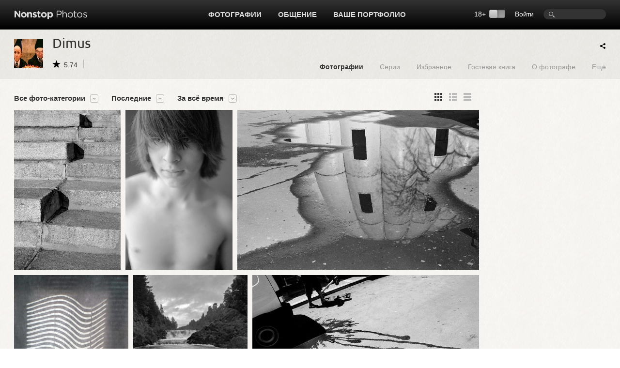

--- FILE ---
content_type: text/html; charset=UTF-8
request_url: https://www.photographer.ru/nonstop/author.htm?id=19151
body_size: 6537
content:
<!DOCTYPE HTML PUBLIC '-//W3C//DTD HTML 4.01 Transitional//EN' 'http://www.w3.org/TR/html4/loose.dtd'>
<html xmlns='http://www.w3.org/1999/xhtml' 
	xmlns:fb='http://ogp.me/ns/fb#' 
	xmlns:og='http://ogp.me/ns#'
	lang='ru' xml:lang='ru'>
<head>


	<title>Nonstop Photos | Dimus | Фотографии</title>
	<meta name='Keywords' content='фотограф, photos, фотографии, фото, foto' />
	<meta name='Description' content='Фотограф Dimus, фотографии, фотоискусство, художественное фото' />

	<meta http-equiv="content-type" content="text/html; charset=utf-8" />
	<meta name='viewport' content='width=device-width, initial-scale=1.0' />
	<meta name = 'format-detection' content = 'telephone=no'>

<meta property='og:type' content='article' />
<meta property='og:title' content='Dimus | Фотографии' />

<script>
var _prum = [['id', '51ebfffaabe53d1f5a000000'],
['mark', 'firstbyte', (new Date()).getTime()]];
(function() {
var s = document.getElementsByTagName('script')[0]
, p = document.createElement('script');
p.async = 'async';
p.src = '//rum-static.pingdom.net/prum.min.js';
s.parentNode.insertBefore(p, s);
})();
</script>		
		
	<!-- Google Tag Manager -->
<script>(function(w,d,s,l,i){w[l]=w[l]||[];w[l].push({'gtm.start':
new Date().getTime(),event:'gtm.js'});var f=d.getElementsByTagName(s)[0],
j=d.createElement(s),dl=l!='dataLayer'?'&l='+l:'';j.async=true;j.src=
'https://www.googletagmanager.com/gtm.js?id='+i+dl;f.parentNode.insertBefore(j,f);
})(window,document,'script','dataLayer','GTM-MFQGJTS');</script>
<!-- End Google Tag Manager -->
<script>window.yaContextCb = window.yaContextCb || []</script>
<script src='https://yandex.ru/ads/system/context.js' async></script>
	<link rel='icon' href='https://i.photographer.ru/images/favicon.svg' sizes='any' type='image/svg+xml'>

<script type='text/javascript' src='https://i.photographer.ru/js/jquery.min.js'></script>


<script type='text/javascript' src='https://i.photographer.ru/js/jquery.tools.1.2.7.min.js'></script>

<link type='text/css' href='https://i.photographer.ru/js/smoothness-1.8.11/jquery-ui-1.8.11.custom.css' rel='stylesheet' />
<script type='text/javascript' src='https://i.photographer.ru/js/jquery-ui-1.8.11.custom.min.js'></script>


<script type='text/javascript' src='https://i.photographer.ru/js/jquery.uniform.js'></script>
<link href='https://i.photographer.ru/nonstop/uniform.aristo.css' type='text/css' rel='stylesheet' />

<script type=text/javascript>
var htmlrootpath='';
var language='';
var urlencoded_page_title='Dimus+%7C+%D0%A4%D0%BE%D1%82%D0%BE%D0%B3%D1%80%D0%B0%D1%84%D0%B8%D0%B8';

var user_agent='browser';
var user_pro=parseInt('');

</script>
<script type='text/javascript' src='https://i.photographer.ru/js/my.js?rnd=33'></script>

	<link REL=STYLESHEET TYPE=text/css href='https://i.photographer.ru/css/reset.css' />
	<link REL=STYLESHEET TYPE=text/css href='https://i.photographer.ru/common.css?rnd=44' />
	<link REL=STYLESHEET TYPE=text/css href='https://i.photographer.ru/css/balloon.css?rnd=44' />
	<link REL=STYLESHEET TYPE=text/css href='https://i.photographer.ru/css/nav.css?rnd=4' />
	<link REL=STYLESHEET TYPE=text/css href='https://i.photographer.ru/css/nonstop.css?rnd=35' />

	<link REL='STYLESHEET' TYPE='text/css' href='https://i.photographer.ru/overlay-basic.css?rnd=44' />
	<link REL=STYLESHEET TYPE=text/css href='https://i.photographer.ru/dialog_form.css?rnd=44' />
	
<script type='text/javascript'>
		var htmlrootpath='';
		
//			var ServerName = window.location.hostname.replace('.ru', '').replace('.com', '').split('.').pop();
//			if(ServerName!='photographer') window.location='htt' + 'p://www.phot' + 'ographer.ru';
		
	</script>
<link REL=STYLESHEET TYPE=text/css href='https://i.photographer.ru/css/lenta.css' />
<link REL=STYLESHEET TYPE=text/css href='https://i.photographer.ru/css/author.css?rnd=3' /><script>var author_id=19151;</script>
<script type='text/javascript' src='https://i.photographer.ru/js/jquery.GPlusGallery.vadus.js?rnd=7'></script>


	
	


	<script  type='text/javascript'>
		$(function() {

	var scrolledToLastViewed = false;

	var allowloading = true;
	var getpage = 0;
	var items = new Array();
	var equalWidths = false;

	if(window.location.hash) {
		var hashpage = window.location.hash.match(/page(\d*)/);
		if(hashpage!=null) pageloaded = hashpage[1]; else pageloaded=0;
	} else {
		pageloaded=0;
	}
	
	function showitems(items){
		
		$('.GPlusGallery').GPlusGallery({
			'maxRows':0, 
			'margins':10,
			'showslaves' : true,
			'onFinish':function(){
				$('.GPlusGallery').addClass('loaded');
				//console.log('showitems finished');
				
			},
			'widthCorrection':0,
			'items':items,
			'equalWidths': equalWidths
		});
	};
	
	function loadnext(){
		if($('.GPlusGallery').hasClass('stopped')) return false;
        getpage+=1;

        var lenta_url = document.createElement('a');
        lenta_url.href= '/nonstop/lenta/lenta.php?lenta=author&author_id=19151&id=19151&by=posted&perpage=100&page='+getpage;
        var url=lenta_url.protocol + '//' + lenta_url.hostname + lenta_url.port + lenta_url.pathname;
       // console.log(url);

        //getJSON
        var data=getUrlVars(lenta_url.href);
       // console.log(data)


		$.post(url, data,
			function(data) {
				if(data.thumbs==null || getpage>data.total_pages){
					$('.GPlusGallery').addClass('stopped');
					if(getpage==1){
						$('.GPlusGallery').addClass('empty').html('Нет фотографий');
					}
					return false;
				}
				items = items.concat(data.thumbs);

//				console.log('widthsCount='+data.widthsCount);
				
				if(data.widthsCount==1){
					equalWidths=true;
					$('.GPlusGallery').addClass('equalWidths');
				}
				
				

				showitems(items);
				
				
				
				if(getpage>1) history.replaceState({}, getpage, window.location.pathname + window.location.search + '#page'+getpage);
	
				var thpos = $('.GPlusGallery .clearfix').position();
				var residue = $('.GPlusGallery').height() - thpos.top;
			//$('#dbgdiv').html('thpos=' + thpos.top + ', #=' + $('#thumbnailsclear').parent().height() + ', residue=' + residue );

				//console.log('thpos.top='+thpos.top + ', residue='+residue + ', getpage=' + getpage + ', pageloaded=' + pageloaded)
				if(residue>240 || getpage < pageloaded){
				
					loadnext();
				} else {
					
	if (!scrolledToLastViewed) {
		scrolledToLastViewed = true;
		var cacheBuster = new Date().getTime();
		jQuery.ajax({
			url: '/nonstop/lenta/get_last_viewed_picture.php?_=' + cacheBuster,
			type: 'GET',
			dataType: 'json',		
			success: function(data) {
				if (data.lastViewedPictureUrl) {
					console.log('data.lastViewedPictureUrl=' , data.lastViewedPictureUrl);
					var element = $('a[href="' + data.lastViewedPictureUrl + '"]');
					if (element.length) {
                        $('html, body').animate({
                            scrollTop: element.offset().top
                        }, 1000, function(){
                    	console.log('scrolled to ' + element.offset().top);
	                	element.addClass('hover');
						setTimeout(function() {
	                			element.removeClass('hover');
							}, 750)
	                    });
					}
				}
			}

		})


	}

				}


	            setTimeout(function(){
	            	allowloading = true;
	            	showitems(items);
	            }, 500);
			}, 'json'
		);

	}
	loadnext();

	if(window.location.hash) {
	  var hash = window.location.hash;
	  //console.log('hash=' , hash);
	}

	$(window).resize(function () {
	    waitForFinalEvent(function(){
			showitems(items);
			//series_description_on_resize();
			//dbg('width='+$('.GPlusGallery').width())
	    }, 200, 'resizerecalc');
	});

	$('.ajust').on('click', function () {
		//console.log('ajust=');
		showitems(items)
	});
	



	//	loading aditional images on scrolling
	$(window).scroll(function() {
	
		if  ($(window).scrollTop() + $(window).height() > $(document).height() - 150){
            if(allowloading){
            	allowloading = false;
           		loadnext();
            }				
		}
	});


		console.log('window width = ' + $(window).width());

	});
	</script>



	<link media='screen and (max-width : 1194px)' href='https://i.photographer.ru/css/nonstopMax1194.css?rnd=35' rel='stylesheet' />

</head>
<body >
<!-- Google Tag Manager (noscript) -->
<noscript><iframe src='https://www.googletagmanager.com/ns.html?id=GTM-MFQGJTS'
height='0' width='0' style='display:none;visibility:hidden'></iframe></noscript>
<!-- End Google Tag Manager (noscript) -->
<script>window.yaContextCb = window.yaContextCb || []</script>
<script src='https://yandex.ru/ads/system/context.js' async></script>
<!-- Yandex.RTB R-A-32135-5-->
<script>window.yaContextCb.push(()=>{
  Ya.Context.AdvManager.render({
    type: 'floorAd',
    blockId: 'R-A-32135-5'
  })
})</script>
	


<a class='scrolltotop' href='#'></a>

<div id='all'>
	
		<div id=dfpTopBanner><!--banners[25]=0 GoogleBannersOff= --></div>
	
	<div id='header'>
		<div class='wrapper group'>
			<div class='logo'><a href='/nonstop/'><img src='https://i.photographer.ru/i/nonstop/logo.png' /></a></div>
			<div class='rght'>
				<div class=search><FORM class=mainsearchform method=get action='/nonstop/search/'>
	<input type=text name=q value='' />
	</form>
	</div>
				<div class=user_menu>
		<a class=dialog href=# /registration/login.htm rel=login>Войти</a></div>
				<div class='switch18plus '>
			18&#43; <a title='Показать фотографии 18+. Выбирая этот режим, вы подтверждаете свое совершеннолетие.'_href class='switch18plus-background'>
				<div class='switch18plus-button'></div>
			</a>
		</div>
			</div>
			<div class='cntr'>
				<ul class='nav group'>
					<li class=hover>
						<a href=/nonstop/all.htm>Фотографии</a>
						<div class=pulldown>
							<div class=rah>
<a href='/nonstop/all.htm'>Все фото-категории</a>
<a href='/nonstop/all.htm?section=18'>Альтернативные фотопроцессы</a>
<a href='/nonstop/all.htm?section=9'>Архитектура</a>
<a href='/nonstop/all.htm?section=10'>Документальная фотография</a>
<a href='/nonstop/all.htm?section=5'>Живая природа</a>
<a href='/nonstop/all.htm?section=11'>Мода и стиль</a>
<a href='/nonstop/all.htm?section=3'>Натюрморт</a>
<a href='/nonstop/all.htm?section=4'>Обнаженная натура</a>
<a href='/nonstop/all.htm?section=2'>Пейзаж</a>
<a href='/nonstop/all.htm?section=6'>Повседневная жизнь</a>
							</div>
							<div class=rah>
<a href='/nonstop/all.htm?section=1'>Портрет</a>
<a href='/nonstop/all.htm?section=12'>Спорт</a>
<a href='/nonstop/all.htm?section=17'>Театр и кино</a>
<a href='/nonstop/all.htm?section=13'>Фотоарт</a>
<a href='/nonstop/all.htm?section=14'>Фотожурналистика</a>
<a href='/nonstop/all.htm?section=7'>Эксперимент</a>
<a href='/nonstop/all.htm?section=19'>Цифровая имажинерия</a>
<!--<div class='delimiter'></div>-->
<a href='/nonstop/all.htm?section=15'>Фотография на память</a>
<a href='/nonstop/all.htm?section=16'>Без категории</a>
<a href='/nonstop/all.htm?section=8'>Жизнь Nonstop Photos</a>
							</div>
							<div class='rah gray'>
<a href='/nonstop/series.htm'>Фотосерии</a>
<a href='/nonstop/sites.htm'>Портфолио</a>
<a href='/nonstop/projects/'>Проекты</a>
<a href='/nonstop/exhibitions/'>Выставки</a>
<a href='/nonstop/contests/'>Конкурсы</a>

							</div>
							<i>.</i>
						</div>
					</li>					
					
					<li class=hover>
						<a href=/community/>Общение</a>
						<ul class='group'>
							<li><a href=/forum/>Форум</a></li>
							<li><a href=/nonstop/blog/>Блог</a></li>
							<li><a href=/nonstop/authors.htm>Фотографы</a></li>
							<li><a href=/nonstop/sites.htm>Портфолио</a></li>
							<i>.</i>
						</ul>
					</li>
					<li>
						<a href=/portfolio/>Ваше портфолио</a>
					</li>
					
				</ul>
			</div>
		</div>
		<div class='sh'></div>
	</div>
	<!---->
	
<div class='author_header dark_felt'>

	<div class='wrapper group'>
		<div class=left>
			<div class=portrait style='background-image:url(https://pics.photographer.ru/nonstop/portraits/19151.jpg)'>
			</div>
			<div class=title itemscope itemtype='http://schema.org/Person'>
				<h1>Dimus</h1>
				<div class='info communicate'>
					<span class='nsicon rating'>5.74</span>
					
					
					
					
				</div>
				<meta itemprop='name' content='Dimus' />
				<meta itemprop='image' content='https://pics.photographer.ru/nonstop/portraits/19151.jpg' />
			</div>
		</div>
		<div class=right>
		
<ul class='nav group author_menu'>
	
	<li><a class='photos' href='/nonstop/author.htm?id=19151'>Фотографии</a></li>
	<li><a class='series' href='/nonstop/author/series.htm?id=19151'>Серии</a></li>

	<li><a class='album' href='/nonstop/author/album.htm?id=19151'>Избранное</a></li> 

	
	
	<li><a class='guestbook' href='/nonstop/author/guestbook.htm?id=19151'>Гостевая книга</a></li>
	<li><a class='about' href='/nonstop/author/about.htm?id=19151'>О фотографе</a></li>
	<li class=s><a class='more' href='#'>Ещё</a>
		<ul class='group'>
			<li><a href='/nonstop/author_tags.htm?id=19151' >Метки</a></li><li><a href='/nonstop/comments/my.htm?id=19151' >Отзывы к фотографиям</a></li><li><a href='/nonstop/comments/ft.htm?id=19151' >Темы на форуме</a></li><li><a href='/nonstop/comments/fm.htm?id=19151' >Сообщения на форуме</a></li><li><a href='/nonstop/comments/bm.htm?id=19151' >Комментарии в блоге</a></li>
			<i>.</i>
		</ul>
	</li>
</ul>
		</div>
		<span id='ya_share' class='ya-share2 yashare-auto-init'></span><script src='https://yastatic.net/es5-shims/0.0.2/es5-shims.min.js'></script>
<script src='https://yastatic.net/share2/share.js'></script>
<script type='text/javascript'>
	var YaShare = Ya.share2('ya_share', {
		content: {
			title: $("meta[property='og\:title']").attr('content')
		},
		theme: {
			services: 'facebook,whatsapp,vkontakte,telegram,viber',
			lang: 'ru',
			size: 's',
			shape: 'round',
			moreButtonType: 'short',
			curtain: true,
			limit: 0,
			bare: false,
			copy: 'last',
  			forceCurtain: true
		}			
	});
</script>
	</div>

</div>

	
	<div class='wrapper mainblock'>
		
<div class='lenta group GPG'>
	<div class='right' style='position:relative; min-height: 820px;'>
		
		<!-- slot # 18 --><div class='GBWrapper '><!--AdFox START-->
	<!--yandex_abezukladnikov-->
	<!--Площадка: photographer.ru / / -->
	<!--Тип баннера: 240x400-->
	<div id='adfox_162885688566465583'></div>
	<script>
	window.yaContextCb.push(()=>{
	Ya.adfoxCode.create({
	ownerId: 285018,
	containerId: 'adfox_162885688566465583',
	params: {
	pp: 'g',
	ps: 'fcud',
	p2: 'hhxh'
	}
	})
	})
	</script></div>
		<div style=''><!-- slot # 19 --><div class='GBWrapper '><!--AdFox START-->
<!--yandex_abezukladnikov-->
<!--Площадка: photographer.ru / / -->
<!--Тип баннера: 240x400_next-->
<!--Расположение: <низ страницы>-->
<div id='adfox_162893791712039863'></div>
<script>
window.yaContextCb.push(()=>{
	Ya.adfoxCode.create({
		ownerId: 285018,
		containerId: 'adfox_162893791712039863',
		params: {
			pp: 'i',
			ps: 'fcud',
			p2: 'hhxh'
		}
	})
})
</script></div></div>
	</div>
	<div class='left'>
		<div class='tune'>
			<div class='filters left'>
				
<ul class='nav'>
	
	<li class='section'>
		<a href=/nonstop/author.htm class=' dropDownable' rel='nofollow'>Все фото-категории</a>
		<ul class='group'>
			<li><a href=/nonstop/author.htm?id=19151&amp;by=posted&amp;section=0 rel='nofollow' class='active'>Все фото-категории</a></li><li><a href=/nonstop/author.htm?id=19151&amp;by=posted&amp;section=5 rel='nofollow' class=''>Живая природа</a></li><li><a href=/nonstop/author.htm?id=19151&amp;by=posted&amp;section=3 rel='nofollow' class=''>Натюрморт</a></li><li><a href=/nonstop/author.htm?id=19151&amp;by=posted&amp;section=4 rel='nofollow' class=''>Обнаженная натура</a></li><li><a href=/nonstop/author.htm?id=19151&amp;by=posted&amp;section=2 rel='nofollow' class=''>Пейзаж</a></li><li><a href=/nonstop/author.htm?id=19151&amp;by=posted&amp;section=6 rel='nofollow' class=''>Повседневная жизнь</a></li><li><a href=/nonstop/author.htm?id=19151&amp;by=posted&amp;section=1 rel='nofollow' class=''>Портрет</a></li><li><a href=/nonstop/author.htm?id=19151&amp;by=posted&amp;section=7 rel='nofollow' class=''>Эксперимент</a></li>
			
		</ul>
	</li>
	
	<li class='by'>
		<a href=# class=' dropDownable' rel='nofollow'>Последние</a>
		<ul class='group'>
			<li><a href=/nonstop/author.htm?id=19151&amp;by=posted rel='nofollow' class='active'>Последние</a></li><li><a href=/nonstop/author.htm?id=19151&amp;by=rating rel='nofollow' class=''>Популярные</a></li><li><a href=/nonstop/author.htm?id=19151&amp;by=discussed rel='nofollow' class=''>Обсуждаемые</a></li><li><a href=/nonstop/author.htm?id=19151&amp;by=viewed rel='nofollow' class=''>Просматриваемые</a></li>
			
		</ul>
	</li>
	
	
	<li class='when'>
		<a href=# class=' dropDownable' rel='nofollow'>За всё время</a>
		<ul class='group'>
			<li><a href=/nonstop/author.htm?id=19151&amp;by=posted&amp;when=all rel='nofollow' class='active'>За всё время</a></li><li><a href=/nonstop/author.htm?id=19151&amp;by=posted&amp;when=hour rel='nofollow' class=''> За час</a></li><li><a href=/nonstop/author.htm?id=19151&amp;by=posted&amp;when=day rel='nofollow' class=''>За 24 часа</a></li><li><a href=/nonstop/author.htm?id=19151&amp;by=posted&amp;when=week rel='nofollow' class=''>За неделю</a></li><li><a href=/nonstop/author.htm?id=19151&amp;by=posted&amp;when=month rel='nofollow' class=''>За месяц</a></li><li><a href=/nonstop/author.htm?id=19151&amp;by=posted&amp;when=year rel='nofollow' class=''>За год</a></li>
			<li><a href=# class=dialog rel=period>За период</a></li>
		</ul>
	</li>
	
	
	
</ul>

			</div>
			<div class='listswitch right'>
				<a class='lists thmb active' href=/nonstop/author.htm?id=19151></a>
				<a class='lists list ' href=/nonstop/author.htm?id=19151&view_style=list></a>
				<a class='lists pics ' href=/nonstop/author.htm?id=19151&view_style=pics></a>
				<!--<a class='lists play ' href=/pagegen.php3?action=change_options&get_user_option[]=play></a>-->
			</div>
		</div>
		

		<div class='GPlusGallery group'>
			<div class='clearfix' ></div>
		</div>

	</div>
	
</div>


	</div>
	
</div>
	
<div id='footer'>
	<div class='bg'>
		<div class='wrapper'>
			<div class='container group'>
				<div class='col'>
					<a href=/nonstop/all.htm>Фотографии</a>
					<a href=/nonstop/series.htm>Фотосерии</a>
					<a href=/nonstop/projects/>Проекты</a>
					<a href=/nonstop/exhibitions/>Выставки</a>
					<!--<a href=/nonstop/contests/>Конкурсы</a>-->
				</div>
				<div class='col'>
					<a href=/forum/>Форум</a>
					<a href=/nonstop/blog/>Блог</a>
					<a href=/nonstop/authors.htm>Фотографы</a>
					<a href=/nonstop/sites.htm>Сайты-портфолио</a>
				</div>
				<div class='col'>
					<a href=/nonstop/about/welcome.htm>Обзор Nonstop Photos</a>
					<a href=/portfolio/>Создайте свой сайт-портфолио</a>
					<a href=/nonstop/help/>Помощь</a>
					<a href=/about/contacts.htm>Контакты</a>
				</div>
				<div class='col'>
					<a href=/nonstop/about/agreement.htm>Пользовательское соглашение</a>
					<a href=/nonstop/about/offer.htm>Публичная оферта</a>
					<a href=/nonstop/about/confidential.htm>Политика конфиденциальности</a>
					<a href=/about/ad.htm>Реклама на сайте</a>
				</div>
	
				<div class='lastcol'>
					<a href=# class=dialog rel=feedback >Сообщить об ошибке</a>
					
					<div></div>
					<div class='footer_table slinks'></div>				
				</div>
	
			</div>
		</div>
	</div>
	<div class='wrapper'>
		<div class='container copy'>
			<div class='left'>
				<a href=/><img src=https://i.photographer.ru/i/nonstop/photographer.png /></a>
			</div>
			<div class='right'>
				&copy; 1999&mdash;2026 Photographer.Ru&nbsp;&nbsp;&nbsp;|&nbsp;&nbsp;&nbsp;Все права на представленные здесь материалы и фотографии принадлежат их авторам 
			</div>
		</div>
	</div>
</div>



<!-- Common overlay element -->
<div class='simple_overlay content' id='common_overlay' style='display:none;'>
	<div id=common_overlay_content><br /><br /></div>
</div>
<!-- Gallery overlay element -->
<div class="simple_overlay" id="gallery_overlay">
	<a class="prev">prev</a>
	<a class="next">next</a>
	<div class="info"></div>
	<img class="progress" src="https://i.photographer.ru/i/overlay-loading.gif" />
</div>

<div id='mytooltip'></div>
<div id='dialog-confirm' title='Запрос подтверждения'><p></p></div>
<div id='dbgdiv'></div>

<div class=exec_time>Execution time 0.010714 sec</div>
</body>

</html>

--- FILE ---
content_type: text/html; charset=UTF-8
request_url: https://www.photographer.ru/nonstop/lenta/lenta.php
body_size: 3575
content:
{"showslaves init":null,"unset master":null,"count_query":null,"main_query":"SELECT id, name, author_id, comments, protected, rating1 as rating, viewed, section, contest as contest_option, slaves, master\r\n\t\tFROM contest_pictures where \r\n\t\t\tauthor_id not in (select id from users where abused=1) and section<>4 and adult=0 and (author_id='' OR hidden=0) and author_id='19151' \r\n\t\t\r\n\t\t\r\n\t\torder by id desc LIMIT 0, 100","thumbs":[{"title":"* * *","thumbUrl":"https:\/\/pics.photographer.ru\/nonstop\/pics\/650\/608\/608954.jpg","id":"608954","twidth":293,"theight":440,"author":"Dimus","href":"\/nonstop\/picture.htm?id=608954","rating":"5.5","viewed":"729","comments":"0","fave":0,"slaves":""},{"title":"\u041a\u043e\u0441\u0442\u044f","thumbUrl":"https:\/\/pics.photographer.ru\/nonstop\/pics\/650\/581\/581016.jpg","id":"581016","twidth":295,"theight":440,"author":"Dimus","href":"\/nonstop\/picture.htm?id=581016","rating":"3.7","viewed":"794","comments":"0","fave":0,"slaves":""},{"title":"\u0412\u0435\u0441\u043d\u043e\u0439","thumbUrl":"https:\/\/pics.photographer.ru\/nonstop\/pics\/650\/575\/575064.jpg","id":"575064","twidth":664,"theight":440,"author":"Dimus","href":"\/nonstop\/picture.htm?id=575064","rating":"6.9","viewed":"1005","comments":"12","fave":0,"slaves":""},{"title":"[~]","thumbUrl":"https:\/\/pics.photographer.ru\/nonstop\/pics\/650\/568\/568269.jpg","id":"568269","twidth":330,"theight":440,"author":"Dimus","href":"\/nonstop\/picture.htm?id=568269","rating":"7.2","viewed":"974","comments":"3","fave":0,"slaves":""},{"title":"\u0432\u043e\u0434\u043e\u043f\u0430\u0434","thumbUrl":"https:\/\/pics.photographer.ru\/nonstop\/pics\/650\/551\/551191.jpg","id":"551191","twidth":330,"theight":440,"author":"Dimus","href":"\/nonstop\/picture.htm?id=551191","rating":"4.3","viewed":"733","comments":"0","fave":0,"slaves":""},{"title":"*","thumbUrl":"https:\/\/pics.photographer.ru\/nonstop\/pics\/650\/546\/546673.jpg","id":"546673","twidth":654,"theight":440,"author":"Dimus","href":"\/nonstop\/picture.htm?id=546673","rating":"5.0","viewed":"973","comments":"6","fave":0,"slaves":""},{"title":"\u0436\u0435\u043d\u0449\u0438\u043d\u0430 \u0441 \u043a\u0430\u0440\u0442\u0438\u043d\u043e\u0439.","thumbUrl":"https:\/\/pics.photographer.ru\/nonstop\/pics\/650\/536\/536970.jpg","id":"536970","twidth":665,"theight":440,"author":"Dimus","href":"\/nonstop\/picture.htm?id=536970","rating":"5.4","viewed":"886","comments":"3","fave":0,"slaves":""},{"title":"\u0431\u0435\u0437 \u0438\u0437\u043c\u0435\u043d\u0435\u043d\u0438\u0439.","thumbUrl":"https:\/\/pics.photographer.ru\/nonstop\/pics\/650\/530\/530671.jpg","id":"530671","twidth":293,"theight":440,"author":"Dimus","href":"\/nonstop\/picture.htm?id=530671","rating":"5.8","viewed":"898","comments":"4","fave":0,"slaves":""},{"title":"\u043e\u043a\u043d\u043e","thumbUrl":"https:\/\/pics.photographer.ru\/nonstop\/pics\/650\/530\/530668.jpg","id":"530668","twidth":649,"theight":440,"author":"Dimus","href":"\/nonstop\/picture.htm?id=530668","rating":"6.6","viewed":"931","comments":"5","fave":0,"slaves":""},{"title":"\u0412\u043e\u0431\u0449\u0435\u043c \u043c\u043d\u0435 \u0434\u0430\u0432\u0438\u043b \u043d\u0430 \u043f\u043b\u0435\u0447\u0438 \u0440\u044f\u0434\u043e\u0432\u043e\u0439 \u043c\u043e\u0441\u043a\u043e\u0432\u0441\u043a\u0438\u0439 \u0432\u0435\u0447\u0435\u0440...","thumbUrl":"https:\/\/pics.photographer.ru\/nonstop\/pics\/650\/530\/530071.jpg","id":"530071","twidth":662,"theight":440,"author":"Dimus","href":"\/nonstop\/picture.htm?id=530071","rating":"6.4","viewed":"1071","comments":"3","fave":0,"slaves":""},{"title":"\u0412\u043e\u043b\u0447\u0435\u043d\u043e\u043a","thumbUrl":"https:\/\/pics.photographer.ru\/nonstop\/pics\/650\/523\/523501.jpg","id":"523501","twidth":657,"theight":440,"author":"Dimus","href":"\/nonstop\/picture.htm?id=523501","rating":"5.0","viewed":"729","comments":"0","fave":0,"slaves":""},{"title":"\u041c\u0438\u0445\u0430\u0438\u043b","thumbUrl":"https:\/\/pics.photographer.ru\/nonstop\/pics\/650\/521\/521364.jpg","id":"521364","twidth":285,"theight":440,"author":"Dimus","href":"\/nonstop\/picture.htm?id=521364","rating":"3.6","viewed":"896","comments":"2","fave":0,"slaves":""},{"title":"\u0411\u0430\u0440\u0430\u0435\u0432 \u0412.\u0412.","thumbUrl":"https:\/\/pics.photographer.ru\/nonstop\/pics\/650\/518\/518098.jpg","id":"518098","twidth":293,"theight":440,"author":"Dimus","href":"\/nonstop\/picture.htm?id=518098","rating":"7.2","viewed":"1052","comments":"3","fave":0,"slaves":""},{"title":"\u041e \u043b\u0435\u0442\u0435...","thumbUrl":"https:\/\/pics.photographer.ru\/nonstop\/pics\/650\/501\/501604.jpg","id":"501604","twidth":649,"theight":440,"author":"Dimus","href":"\/nonstop\/picture.htm?id=501604","rating":"7.3","viewed":"1004","comments":"9","fave":0,"slaves":""},{"title":"\u041f\u044f\u0442\u044c \u043c\u0438\u043d\u0443\u0441 \u0434\u0432\u0435.","thumbUrl":"https:\/\/pics.photographer.ru\/nonstop\/pics\/650\/493\/493136.jpg","id":"493136","twidth":633,"theight":440,"author":"Dimus","href":"\/nonstop\/picture.htm?id=493136","rating":"8.0","viewed":"1441","comments":"13","fave":0,"slaves":""},{"title":"\u0416\u0435\u043d\u0449\u0438\u043d\u0430 \u0441 \u0441\u043e\u0431\u0430\u043a\u043e\u0439.","thumbUrl":"https:\/\/pics.photographer.ru\/nonstop\/pics\/650\/489\/489644.jpg","id":"489644","twidth":335,"theight":440,"author":"Dimus","href":"\/nonstop\/picture.htm?id=489644","rating":"7.2","viewed":"1353","comments":"5","fave":0,"slaves":""},{"title":"\u041f\u043b\u044e\u0448\u0435\u0432\u044b\u0439 \u043a\u043e\u043b (\u044e\u0437\u0435\u0440\u043f\u0438\u043a \u0434\u043b\u044f &quot; \u041d\u0435\u0437\u0432\u0430\u043d\u043d\u043e\u0433\u043e \u0433\u043e\u0441\u0442\u044f&quot;).","thumbUrl":"https:\/\/pics.photographer.ru\/nonstop\/pics\/650\/485\/485357.jpg","id":"485357","twidth":312,"theight":440,"author":"Dimus","href":"\/nonstop\/picture.htm?id=485357","rating":"4.9","viewed":"2098","comments":"46","fave":0,"slaves":""},{"title":"\u0445\u043e\u0442\u0435\u043b\u0438 \u0441\u0430\u043c\u043e\u043b\u0435\u0442\u043e\u043c.","thumbUrl":"https:\/\/pics.photographer.ru\/nonstop\/pics\/650\/474\/474292.jpg","id":"474292","twidth":322,"theight":440,"author":"Dimus","href":"\/nonstop\/picture.htm?id=474292","rating":"5.3","viewed":"905","comments":"2","fave":0,"slaves":""},{"title":"\u043e\u0441\u0435\u043d\u043d\u0435\u0435 \u043d\u0430\u0441\u0442\u0440\u043e\u0435\u043d\u0438\u0435","thumbUrl":"https:\/\/pics.photographer.ru\/nonstop\/pics\/650\/472\/472928.jpg","id":"472928","twidth":293,"theight":440,"author":"Dimus","href":"\/nonstop\/picture.htm?id=472928","rating":"5.0","viewed":"1117","comments":"11","fave":0,"slaves":""},{"title":"Z","thumbUrl":"https:\/\/pics.photographer.ru\/nonstop\/pics\/650\/470\/470177.jpg","id":"470177","twidth":292,"theight":440,"author":"Dimus","href":"\/nonstop\/picture.htm?id=470177","rating":"3.9","viewed":"788","comments":"3","fave":0,"slaves":""},{"title":"\u043d\u0430\u0442\u044e\u0440\u043c\u043e\u0440\u0442&quot;\u0421\u043b\u0438\u0448\u043a\u043e\u043c \u043c\u043d\u043e\u0433\u043e \u043d\u043e\u0442 &quot;","thumbUrl":"https:\/\/pics.photographer.ru\/nonstop\/pics\/650\/466\/466757.jpg","id":"466757","twidth":549,"theight":440,"author":"Dimus","href":"\/nonstop\/picture.htm?id=466757","rating":"5.4","viewed":"1228","comments":"5","fave":0,"slaves":""},{"title":"soft","thumbUrl":"https:\/\/pics.photographer.ru\/nonstop\/pics\/650\/462\/462029.jpg","id":"462029","twidth":584,"theight":440,"author":"Dimus","href":"\/nonstop\/picture.htm?id=462029","rating":"3.7","viewed":"828","comments":"1","fave":0,"slaves":""},{"title":"\u0410\u043b\u044c\u0442\u0438\u0441\u0442 \u0414\u0430\u043d\u0438\u043b\u043e\u0432","thumbUrl":"https:\/\/pics.photographer.ru\/nonstop\/pics\/650\/455\/455484.jpg","id":"455484","twidth":668,"theight":440,"author":"Dimus","href":"\/nonstop\/picture.htm?id=455484","rating":"5.4","viewed":"1046","comments":"12","fave":0,"slaves":""},{"title":"Eatshit","thumbUrl":"https:\/\/pics.photographer.ru\/nonstop\/pics\/650\/454\/454821.jpg","id":"454821","twidth":659,"theight":440,"author":"Dimus","href":"\/nonstop\/picture.htm?id=454821","rating":"3.4","viewed":"684","comments":"0","fave":0,"slaves":""},{"title":"\u041f\u043e\u0447\u0442\u0438 \u043f\u043e\u043b\u0434\u0435\u043d\u044c","thumbUrl":"https:\/\/pics.photographer.ru\/nonstop\/pics\/650\/454\/454094.jpg","id":"454094","twidth":652,"theight":440,"author":"Dimus","href":"\/nonstop\/picture.htm?id=454094","rating":"6.0","viewed":"761","comments":"2","fave":0,"slaves":""},{"title":"\u0411\u043e\u043b\u044c\u0448\u0438\u0435 \u043f\u0440\u0435\u0434\u043c\u0435\u0442\u044b","thumbUrl":"https:\/\/pics.photographer.ru\/nonstop\/pics\/650\/454\/454089.jpg","id":"454089","twidth":668,"theight":440,"author":"Dimus","href":"\/nonstop\/picture.htm?id=454089","rating":"3.2","viewed":"842","comments":"1","fave":0,"slaves":""},{"title":"Pop \u0432\u0435\u0441\u043d\u043e\u0439","thumbUrl":"https:\/\/pics.photographer.ru\/nonstop\/pics\/650\/453\/453614.jpg","id":"453614","twidth":662,"theight":440,"author":"Dimus","href":"\/nonstop\/picture.htm?id=453614","rating":"0.0","viewed":"663","comments":"2","fave":0,"slaves":""},{"title":"\u043c\u044b\u0441\u043b\u0438  \u043e \u0445\u043e\u0440\u043e\u0448\u0435\u043c.","thumbUrl":"https:\/\/pics.photographer.ru\/nonstop\/pics\/650\/440\/440318.jpg","id":"440318","twidth":593,"theight":440,"author":"Dimus","href":"\/nonstop\/picture.htm?id=440318","rating":"5.5","viewed":"1061","comments":"7","fave":0,"slaves":""},{"title":"\u041d\u0430\u0432\u0438\u0433\u0430\u0442\u043e\u0440","thumbUrl":"https:\/\/pics.photographer.ru\/nonstop\/pics\/650\/433\/433279.jpg","id":"433279","twidth":656,"theight":440,"author":"Dimus","href":"\/nonstop\/picture.htm?id=433279","rating":"4.6","viewed":"850","comments":"6","fave":0,"slaves":""},{"title":"\u041f\u043e\u0441\u043b\u0435 \u0440\u0430\u0431\u043e\u0442\u044b.","thumbUrl":"https:\/\/pics.photographer.ru\/nonstop\/pics\/650\/429\/429570.jpg","id":"429570","twidth":633,"theight":440,"author":"Dimus","href":"\/nonstop\/picture.htm?id=429570","rating":"4.4","viewed":"643","comments":"3","fave":0,"slaves":""},{"title":"3+2","thumbUrl":"https:\/\/pics.photographer.ru\/nonstop\/pics\/650\/429\/429569.jpg","id":"429569","twidth":668,"theight":440,"author":"Dimus","href":"\/nonstop\/picture.htm?id=429569","rating":"5.8","viewed":"631","comments":"7","fave":0,"slaves":""},{"title":"\u0414\u043e \u0437\u0430\u0432\u0442\u0440\u0430.","thumbUrl":"https:\/\/pics.photographer.ru\/nonstop\/pics\/650\/428\/428364.jpg","id":"428364","twidth":673,"theight":440,"author":"Dimus","href":"\/nonstop\/picture.htm?id=428364","rating":"6.1","viewed":"719","comments":"4","fave":0,"slaves":""},{"title":"\u043b\u044e\u0434\u0438?","thumbUrl":"https:\/\/pics.photographer.ru\/nonstop\/pics\/650\/428\/428162.jpg","id":"428162","twidth":660,"theight":440,"author":"Dimus","href":"\/nonstop\/picture.htm?id=428162","rating":"4.7","viewed":"695","comments":"5","fave":0,"slaves":""},{"title":"\u0412\u0435\u0442\u0435\u0440 .","thumbUrl":"https:\/\/pics.photographer.ru\/nonstop\/pics\/650\/427\/427759.jpg","id":"427759","twidth":655,"theight":440,"author":"Dimus","href":"\/nonstop\/picture.htm?id=427759","rating":"7.0","viewed":"582","comments":"2","fave":0,"slaves":""},{"title":"[  ]","thumbUrl":"https:\/\/pics.photographer.ru\/nonstop\/pics\/650\/427\/427757.jpg","id":"427757","twidth":660,"theight":440,"author":"Dimus","href":"\/nonstop\/picture.htm?id=427757","rating":"5.2","viewed":"474","comments":"1","fave":0,"slaves":""},{"title":"\u0421\u043c\u043e\u0442\u0440\u044f\u0442","thumbUrl":"https:\/\/pics.photographer.ru\/nonstop\/pics\/650\/427\/427666.jpg","id":"427666","twidth":660,"theight":440,"author":"Dimus","href":"\/nonstop\/picture.htm?id=427666","rating":"5.7","viewed":"830","comments":"5","fave":0,"slaves":""},{"title":"\/^\\","thumbUrl":"https:\/\/pics.photographer.ru\/nonstop\/pics\/650\/427\/427516.jpg","id":"427516","twidth":283,"theight":440,"author":"Dimus","href":"\/nonstop\/picture.htm?id=427516","rating":"5.1","viewed":"589","comments":"2","fave":0,"slaves":""},{"title":"***","thumbUrl":"https:\/\/pics.photographer.ru\/nonstop\/pics\/650\/424\/424706.jpg","id":"424706","twidth":715,"theight":440,"author":"Dimus","href":"\/nonstop\/picture.htm?id=424706","rating":"5.1","viewed":"527","comments":"2","fave":0,"slaves":""},{"title":"\u041f\u0435\u0441.","thumbUrl":"https:\/\/pics.photographer.ru\/nonstop\/pics\/650\/411\/411097.jpg","id":"411097","twidth":662,"theight":440,"author":"Dimus","href":"\/nonstop\/picture.htm?id=411097","rating":"6.3","viewed":"1155","comments":"22","fave":0,"slaves":""},{"title":"\u041f\u0440\u043e\u0433\u0443\u043b\u043a\u0430","thumbUrl":"https:\/\/pics.photographer.ru\/nonstop\/pics\/650\/399\/399148.jpg","id":"399148","twidth":631,"theight":440,"author":"Dimus","href":"\/nonstop\/picture.htm?id=399148","rating":"6.8","viewed":"955","comments":"17","fave":0,"slaves":""},{"title":"\u0414\u0430\u043d\u0438\u043b\u0430","thumbUrl":"https:\/\/pics.photographer.ru\/nonstop\/pics\/650\/395\/395479.jpg","id":"395479","twidth":1036,"theight":440,"author":"Dimus","href":"\/nonstop\/picture.htm?id=395479","rating":"6.4","viewed":"1134","comments":"15","fave":0,"slaves":""},{"title":"\u0412\u0438\u043a\u0442\u043e\u0440.","thumbUrl":"https:\/\/pics.photographer.ru\/nonstop\/pics\/650\/385\/385748.jpg","id":"385748","twidth":367,"theight":440,"author":"Dimus","href":"\/nonstop\/picture.htm?id=385748","rating":"6.4","viewed":"1177","comments":"12","fave":0,"slaves":""},{"title":"\u0415\u0441\u0442\u044c \u0432\u0440\u0435\u043c\u044f \u043f\u043e\u0434\u0443\u043c\u0430\u0442\u044c.","thumbUrl":"https:\/\/pics.photographer.ru\/nonstop\/pics\/650\/385\/385006.jpg","id":"385006","twidth":662,"theight":440,"author":"Dimus","href":"\/nonstop\/picture.htm?id=385006","rating":"7.2","viewed":"1492","comments":"35","fave":0,"slaves":""},{"title":"***","thumbUrl":"https:\/\/pics.photographer.ru\/nonstop\/pics\/650\/384\/384577.jpg","id":"384577","twidth":657,"theight":440,"author":"Dimus","href":"\/nonstop\/picture.htm?id=384577","rating":"5.3","viewed":"560","comments":"4","fave":0,"slaves":""},{"title":"\u0423 \u043d\u0438\u0445 \u043e\u043d \u0433\u043b\u0430\u0432\u043d\u044b\u0439.","thumbUrl":"https:\/\/pics.photographer.ru\/nonstop\/pics\/650\/384\/384149.jpg","id":"384149","twidth":292,"theight":440,"author":"Dimus","href":"\/nonstop\/picture.htm?id=384149","rating":"6.8","viewed":"702","comments":"8","fave":0,"slaves":""},{"title":"\u0412\u0435\u0441\u044c \u043f\u043e\u043a\u0440\u044b\u0442\u044b\u0439 \u0437\u0435\u043b\u0435\u043d\u044c\u044e ,\u0430\u0431\u0441\u043e\u043b\u044e\u0442\u043d\u043e \u0432\u0435\u0441\u044c....","thumbUrl":"https:\/\/pics.photographer.ru\/nonstop\/pics\/650\/382\/382437.jpg","id":"382437","twidth":662,"theight":440,"author":"Dimus","href":"\/nonstop\/picture.htm?id=382437","rating":"5.6","viewed":"702","comments":"0","fave":0,"slaves":""},{"title":"\u0421\u0442\u0440\u0430\u0443\u0441 \u043d\u0435 \u043f\u0442\u0438\u0446\u0430?","thumbUrl":"https:\/\/pics.photographer.ru\/nonstop\/pics\/650\/381\/381987.jpg","id":"381987","twidth":662,"theight":440,"author":"Dimus","href":"\/nonstop\/picture.htm?id=381987","rating":"6.5","viewed":"652","comments":"6","fave":0,"slaves":""},{"title":"\u0410\u043d\u0442\u0438\u0447\u043d\u0430\u044f","thumbUrl":"https:\/\/pics.photographer.ru\/nonstop\/pics\/650\/375\/375953.jpg","id":"375953","twidth":286,"theight":440,"author":"Dimus","href":"\/nonstop\/picture.htm?id=375953","rating":"6.2","viewed":"902","comments":"15","fave":0,"slaves":""},{"title":"\u041c\u043e\u0439 \u0434\u0440\u0443\u0433 \u0410\u043b\u0435\u043a\u0441\u0435\u0439.","thumbUrl":"https:\/\/pics.photographer.ru\/nonstop\/pics\/650\/373\/373899.jpg","id":"373899","twidth":292,"theight":440,"author":"Dimus","href":"\/nonstop\/picture.htm?id=373899","rating":"6.6","viewed":"1309","comments":"35","fave":0,"slaves":""},{"title":"\u041c\u0438\u043c\u043e","thumbUrl":"https:\/\/pics.photographer.ru\/nonstop\/pics\/650\/367\/367693.jpg","id":"367693","twidth":696,"theight":440,"author":"Dimus","href":"\/nonstop\/picture.htm?id=367693","rating":"5.1","viewed":"674","comments":"2","fave":0,"slaves":""},{"title":"\u041d\u0430\u0432\u0441\u0435\u0433\u0434\u0430","thumbUrl":"https:\/\/pics.photographer.ru\/nonstop\/pics\/650\/367\/367091.jpg","id":"367091","twidth":701,"theight":440,"author":"Dimus","href":"\/nonstop\/picture.htm?id=367091","rating":"6.3","viewed":"789","comments":"8","fave":0,"slaves":""},{"title":"\u041d\u0430\u0441\u043b\u0435\u0434\u0438\u0435.","thumbUrl":"https:\/\/pics.photographer.ru\/nonstop\/pics\/650\/366\/366468.jpg","id":"366468","twidth":662,"theight":440,"author":"Dimus","href":"\/nonstop\/picture.htm?id=366468","rating":"6.1","viewed":"870","comments":"13","fave":0,"slaves":""},{"title":"\u0420\u0435\u0431\u0440\u0430 \u0434\u043d\u0435\u0439 .\u0418 \u0436\u0438\u0437\u043d\u044c \u0441\u0442\u0430\u043d\u043e\u0432\u0438\u0442\u0441\u044f \u0432\u0441\u0435 \u0436\u0435\u0441\u0442\u0447\u0435. \u0418\u043b\u0438-&quot; \u041f\u0430\u043f\u0430 ,\u0430 \u0434\u043b\u044f \u043a\u043e\u0433\u043e \u043e\u043d\u0430(\u041c\u043e\u0441\u043a\u0432\u0430) \u0440\u0430\u0441\u0442\u0435\u0442&quot;?","thumbUrl":"https:\/\/pics.photographer.ru\/nonstop\/pics\/650\/366\/366144.jpg","id":"366144","twidth":278,"theight":440,"author":"Dimus","href":"\/nonstop\/picture.htm?id=366144","rating":"5.5","viewed":"765","comments":"2","fave":0,"slaves":""},{"title":"\u041e\u0433\u043e\u043d\u0435\u043a \u0434\u0443\u0448\u0438.","thumbUrl":"https:\/\/pics.photographer.ru\/nonstop\/pics\/650\/365\/365699.jpg","id":"365699","twidth":505,"theight":440,"author":"Dimus","href":"\/nonstop\/picture.htm?id=365699","rating":"7.0","viewed":"1281","comments":"27","fave":0,"slaves":""},{"title":"\u0413\u043e\u043b\u043e\u0434","thumbUrl":"https:\/\/pics.photographer.ru\/nonstop\/pics\/650\/365\/365224.jpg","id":"365224","twidth":596,"theight":440,"author":"Dimus","href":"\/nonstop\/picture.htm?id=365224","rating":"4.4","viewed":"1271","comments":"34","fave":0,"slaves":""},{"title":"\u0414\u0443\u0437\u0438\u0440 (\u0433\u043e\u043b\u044c\u0444 \u043d\u0430 \u043a\u0440\u0430\u044e \u0437\u0435\u043c\u043d\u043e\u0433\u043e \u0434\u0438\u0441\u043a\u0430)","thumbUrl":"https:\/\/pics.photographer.ru\/nonstop\/pics\/650\/364\/364303.jpg","id":"364303","twidth":646,"theight":440,"author":"Dimus","href":"\/nonstop\/picture.htm?id=364303","rating":"6.8","viewed":"833","comments":"10","fave":0,"slaves":""},{"title":"\u0414\u0443\u0437\u0438\u0440","thumbUrl":"https:\/\/pics.photographer.ru\/nonstop\/pics\/650\/363\/363826.jpg","id":"363826","twidth":287,"theight":440,"author":"Dimus","href":"\/nonstop\/picture.htm?id=363826","rating":"7.7","viewed":"1450","comments":"33","fave":0,"slaves":""},{"title":"\u041a\u043e\u0434  \u0414\u0430\u0432\u0438\u043d\u0447\u0438.","thumbUrl":"https:\/\/pics.photographer.ru\/nonstop\/pics\/650\/362\/362488.jpg","id":"362488","twidth":662,"theight":440,"author":"Dimus","href":"\/nonstop\/picture.htm?id=362488","rating":"5.2","viewed":"880","comments":"9","fave":0,"slaves":""},{"title":"\u0414\u0435\u0442\u0430\u043b\u0438","thumbUrl":"https:\/\/pics.photographer.ru\/nonstop\/pics\/650\/360\/360683.jpg","id":"360683","twidth":677,"theight":440,"author":"Dimus","href":"\/nonstop\/picture.htm?id=360683","rating":"5.3","viewed":"841","comments":"7","fave":0,"slaves":""},{"title":"\u041d\u0435\u0436\u043d\u043e\u0441\u0442\u044c.","thumbUrl":"https:\/\/pics.photographer.ru\/nonstop\/pics\/650\/359\/359718.jpg","id":"359718","twidth":279,"theight":440,"author":"Dimus","href":"\/nonstop\/picture.htm?id=359718","rating":"8.0","viewed":"2005","comments":"38","fave":1,"slaves":""},{"title":"\u0437\u0430\u043a\u0440\u044b\u0442\u043e.","thumbUrl":"https:\/\/pics.photographer.ru\/nonstop\/pics\/650\/354\/354650.jpg","id":"354650","twidth":713,"theight":440,"author":"Dimus","href":"\/nonstop\/picture.htm?id=354650","rating":"6.6","viewed":"1328","comments":"36","fave":0,"slaves":""},{"title":"\u041a\u0440\u0435\u043c\u043b\u044c","thumbUrl":"https:\/\/pics.photographer.ru\/nonstop\/pics\/650\/354\/354078.jpg","id":"354078","twidth":854,"theight":440,"author":"Dimus","href":"\/nonstop\/picture.htm?id=354078","rating":"6.6","viewed":"1644","comments":"27","fave":0,"slaves":""},{"title":"\u0421\u0443\u043f \u0438\u0437 \u041a\u0443\u0440\u043b\u043e\u0432\u0438\u0447\u0430.","thumbUrl":"https:\/\/pics.photographer.ru\/nonstop\/pics\/650\/353\/353366.jpg","id":"353366","twidth":827,"theight":440,"author":"Dimus","href":"\/nonstop\/picture.htm?id=353366","rating":"5.2","viewed":"3790","comments":"58","fave":0,"slaves":""},{"title":"030","thumbUrl":"https:\/\/pics.photographer.ru\/nonstop\/pics\/650\/350\/350335.jpg","id":"350335","twidth":331,"theight":440,"author":"Dimus","href":"\/nonstop\/picture.htm?id=350335","rating":"6.3","viewed":"1151","comments":"30","fave":0,"slaves":""},{"title":"\u041f\u041e\u041f\u0410-\u0440\u0430\u0446\u0438.","thumbUrl":"https:\/\/pics.photographer.ru\/nonstop\/pics\/650\/349\/349081.jpg","id":"349081","twidth":296,"theight":440,"author":"Dimus","href":"\/nonstop\/picture.htm?id=349081","rating":"5.1","viewed":"877","comments":"12","fave":0,"slaves":""},{"title":"\u0412\u043e\u043b\u044b\u043d\u043a\u0430","thumbUrl":"https:\/\/pics.photographer.ru\/nonstop\/pics\/650\/348\/348042.jpg","id":"348042","twidth":564,"theight":440,"author":"Dimus","href":"\/nonstop\/picture.htm?id=348042","rating":"6.0","viewed":"676","comments":"5","fave":0,"slaves":""},{"title":"\u041f\u043e\u043f\u0443\u0433\u0430\u0439","thumbUrl":"https:\/\/pics.photographer.ru\/nonstop\/pics\/650\/344\/344878.jpg","id":"344878","twidth":637,"theight":440,"author":"Dimus","href":"\/nonstop\/picture.htm?id=344878","rating":"7.9","viewed":"938","comments":"9","fave":0,"slaves":""},{"title":"\u0442\u044e\u043b\u044c\u043f\u0430\u043d.","thumbUrl":"https:\/\/pics.photographer.ru\/nonstop\/pics\/650\/344\/344335.jpg","id":"344335","twidth":299,"theight":440,"author":"Dimus","href":"\/nonstop\/picture.htm?id=344335","rating":"6.8","viewed":"562","comments":"1","fave":0,"slaves":""},{"title":"* * *","thumbUrl":"https:\/\/pics.photographer.ru\/nonstop\/pics\/650\/338\/338321.jpg","id":"338321","twidth":539,"theight":440,"author":"Dimus","href":"\/nonstop\/picture.htm?id=338321","rating":"6.5","viewed":"1639","comments":"17","fave":0,"slaves":""},{"title":"\u041f\u0440\u0438\u0437\u0440\u0430\u043a \u043e\u0434\u043d\u043e\u0433\u043e  \u043e\u0447\u0435\u043d\u044c \u0438\u0437\u0432\u0435\u0441\u0442\u043d\u043e\u0433\u043e \u0445\u0443\u0434\u043e\u0436\u043d\u0438\u043a\u0430.","thumbUrl":"https:\/\/pics.photographer.ru\/nonstop\/pics\/650\/336\/336327.jpg","id":"336327","twidth":336,"theight":440,"author":"Dimus","href":"\/nonstop\/picture.htm?id=336327","rating":"3.9","viewed":"774","comments":"3","fave":0,"slaves":""},{"title":"\u0425\u0430\u043b\u044f\u0432\u0430.","thumbUrl":"https:\/\/pics.photographer.ru\/nonstop\/pics\/650\/336\/336318.jpg","id":"336318","twidth":586,"theight":440,"author":"Dimus","href":"\/nonstop\/picture.htm?id=336318","rating":"4.7","viewed":"596","comments":"4","fave":0,"slaves":""},{"title":"?","thumbUrl":"https:\/\/pics.photographer.ru\/nonstop\/pics\/650\/335\/335390.jpg","id":"335390","twidth":492,"theight":440,"author":"Dimus","href":"\/nonstop\/picture.htm?id=335390","rating":"5.2","viewed":"535","comments":"2","fave":0,"slaves":""},{"title":"\u043d\u0435 \u0437\u043d\u0430\u044e, \u043a\u0430\u043a \u043d\u0430\u0437\u0432\u0430\u0442\u044c?","thumbUrl":"https:\/\/pics.photographer.ru\/nonstop\/pics\/650\/330\/330411.jpg","id":"330411","twidth":581,"theight":440,"author":"Dimus","href":"\/nonstop\/picture.htm?id=330411","rating":"4.7","viewed":"1325","comments":"21","fave":0,"slaves":""},{"title":"\u0412\u0438\u0437\u0438\u0442 \u043e\u0431\u044a\u044f\u0432\u043b\u0435\u043d!","thumbUrl":"https:\/\/pics.photographer.ru\/nonstop\/pics\/650\/330\/330018.jpg","id":"330018","twidth":330,"theight":440,"author":"Dimus","href":"\/nonstop\/picture.htm?id=330018","rating":"5.1","viewed":"2635","comments":"15","fave":0,"slaves":""},{"title":"\u0417\u0438\u043c\u043d\u0438\u0435 \u0446\u0432\u0435\u0442\u044b","thumbUrl":"https:\/\/pics.photographer.ru\/nonstop\/pics\/650\/329\/329721.jpg","id":"329721","twidth":664,"theight":440,"author":"Dimus","href":"\/nonstop\/picture.htm?id=329721","rating":"6.0","viewed":"1212","comments":"11","fave":0,"slaves":""}],"total_pages":1,"found_items":"75"}